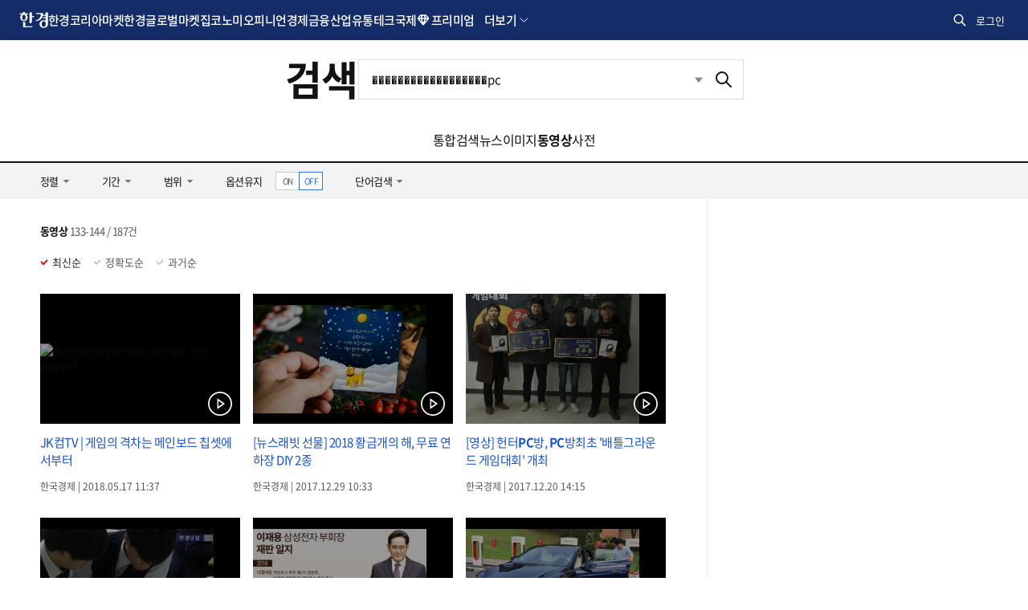

--- FILE ---
content_type: text/html; charset=utf-8
request_url: https://www.google.com/recaptcha/api2/aframe
body_size: 267
content:
<!DOCTYPE HTML><html><head><meta http-equiv="content-type" content="text/html; charset=UTF-8"></head><body><script nonce="kMSNnhS4W7ehfaTfPKWJFA">/** Anti-fraud and anti-abuse applications only. See google.com/recaptcha */ try{var clients={'sodar':'https://pagead2.googlesyndication.com/pagead/sodar?'};window.addEventListener("message",function(a){try{if(a.source===window.parent){var b=JSON.parse(a.data);var c=clients[b['id']];if(c){var d=document.createElement('img');d.src=c+b['params']+'&rc='+(localStorage.getItem("rc::a")?sessionStorage.getItem("rc::b"):"");window.document.body.appendChild(d);sessionStorage.setItem("rc::e",parseInt(sessionStorage.getItem("rc::e")||0)+1);localStorage.setItem("rc::h",'1769073427032');}}}catch(b){}});window.parent.postMessage("_grecaptcha_ready", "*");}catch(b){}</script></body></html>

--- FILE ---
content_type: application/javascript; charset=utf-8
request_url: https://fundingchoicesmessages.google.com/f/AGSKWxXHT1tSwh_0moshlYvtjufIhYFPQjRW9OgyAh97Nz8-sRtvOsHiXFYO-1oLcRxDLnCoeBNE8fnK1OYZDIj5NlA_mzCxMasM89Uvc7_H0vhdLyY9IgEcez6kXD3VJVQhCM_WWgSFyr9pFf1Z6W_6yTQ3owtMKNlpHo38e0SY6uGOeBg3bm0P9Dmj7bwP/_?adarea=/adl.php/ads-sa./js/adv./layer160x600.
body_size: -1290
content:
window['d8531571-87ff-4192-9c47-9d246df733ba'] = true;

--- FILE ---
content_type: image/svg+xml
request_url: https://hkstatic.hankyung.com/resource/common/img/logo/logo-semiconinsight.svg
body_size: 4868
content:
<svg xmlns="http://www.w3.org/2000/svg" width="362" height="48" fill="none"><g clip-path="url(#a)"><path fill="#253081" d="M181.805 35.716V12.284h5.419v23.432zM220.644 35.716l-24.396-17.072v17.072h-4.73V12.284h4.695l22.33 16.038V12.284h4.764v23.432zM227.693 35.716v-4.26h20.837c1.527 0 2.135-.264 2.135-1.4v-2.71c0-1.067-.631-1.434-2.135-1.434h-14.018c-5.487 0-7.588-2.297-7.588-5.695v-2.25c0-3.398 2.101-5.694 7.588-5.694h20.275v4.224h-20.275c-1.435 0-2.158.368-2.158 1.436v2.319c0 .998.631 1.435 2.158 1.435h14.018c5.488 0 7.589 2.296 7.589 5.694v2.606c0 3.398-2.101 5.729-7.589 5.729zM259.666 35.716V12.284h5.419v23.432zM276.898 35.716c-4.822 0-7.692-1.7-7.692-5.396V18.14c0-4.157 2.859-5.856 7.692-5.856h19.666v4.225h-19.7c-1.699 0-2.227.631-2.227 1.63v12.147c0 .895 1.033 1.17 2.227 1.17h12.41c1.194 0 2.193-.229 2.193-1.102v-7.416h5.453v7.416c0 4.168-2.434 5.362-7.657 5.362h-12.388zM324.06 35.716V25.464h-17.841v10.252h-5.43V12.284h5.43v8.92h17.841v-8.92h5.453v23.432zM344.289 35.716V16.509h-12.078v-4.225h29.356v4.225h-11.813v19.207zM153.644 44.66c0-1.459.952-2.756 2.342-3.192v-4.214h-7.371v4.214a3.345 3.345 0 1 1-2.02 0v-4.214h-7.371v4.214a3.345 3.345 0 1 1-2.02 0v-4.214h-.919a2.01 2.01 0 0 1-2.009-2.009v-.85h-4.144a3.346 3.346 0 1 1-3.697-4.317 3.34 3.34 0 0 1 3.697 2.297h4.144v-7.37h-4.144a3.34 3.34 0 0 1-3.697 2.296 3.346 3.346 0 0 1 0-6.613 3.34 3.34 0 0 1 3.697 2.296h4.144v-7.37h-4.144a3.34 3.34 0 0 1-3.697 2.296 3.346 3.346 0 0 1 0-6.613 3.34 3.34 0 0 1 3.697 2.296h4.144v-.85c0-1.113.895-2.009 2.009-2.009h.919V6.521a3.34 3.34 0 0 1-2.297-3.697 3.347 3.347 0 0 1 6.613 0 3.34 3.34 0 0 1-2.296 3.697v4.213h7.371V6.521a3.34 3.34 0 0 1-2.297-3.697 3.347 3.347 0 0 1 6.613 0 3.34 3.34 0 0 1-2.296 3.697v4.213h7.371V6.521a3.345 3.345 0 1 1 2.02 0v4.213h.769c1.114 0 2.009.907 2.009 2.01v.849h4.283a3.345 3.345 0 1 1 0 2.02h-4.283v7.37h4.283a3.345 3.345 0 1 1 0 2.02h-4.283v7.372h4.283a3.345 3.345 0 1 1 0 2.02h-4.283v.839c0 1.113-.895 2.009-2.009 2.009h-.769v4.213a3.34 3.34 0 0 1 2.296 2.652 3.37 3.37 0 0 1-1.32 3.249 3.34 3.34 0 0 1-3.49.287 3.35 3.35 0 0 1-1.837-2.985zm2.009 0c0 .539.321 1.02.826 1.228a1.35 1.35 0 0 0 1.458-.288 1.34 1.34 0 0 0-.941-2.284c-.735 0-1.332.597-1.332 1.332zm-9.38 0c0 .539.322 1.02.827 1.228a1.35 1.35 0 0 0 1.458-.288 1.342 1.342 0 0 0-.942-2.284c-.734 0-1.331.597-1.331 1.332zm-9.391 0c0 .539.322 1.02.827 1.228a1.35 1.35 0 0 0 1.458-.288 1.342 1.342 0 0 0-.942-2.284c-.734 0-1.331.597-1.331 1.332zm-.585-9.426h22.467V12.766h-22.467zm30.63-1.849c0 .54.321 1.022.826 1.229a1.35 1.35 0 0 0 1.458-.287 1.34 1.34 0 0 0-.941-2.285c-.735 0-1.332.597-1.332 1.332zm-41.307 0c0 .54.321 1.022.826 1.229a1.35 1.35 0 0 0 1.458-.287 1.34 1.34 0 0 0-.941-2.285c-.735 0-1.332.597-1.332 1.332zm41.307-9.38c0 .54.321 1.023.826 1.23a1.35 1.35 0 0 0 1.458-.288 1.34 1.34 0 0 0-.941-2.284c-.356 0-.689.137-.942.39-.252.252-.39.585-.39.941zm-41.307 0c0 .54.321 1.023.826 1.23a1.35 1.35 0 0 0 1.458-.288 1.34 1.34 0 0 0-.941-2.284c-.356 0-.689.137-.942.39-.252.252-.39.585-.39.941zm41.307-9.39c0 .54.321 1.021.826 1.228a1.35 1.35 0 0 0 1.458-.287 1.34 1.34 0 0 0-.941-2.285c-.735 0-1.332.597-1.332 1.332zm-41.307 0c0 .54.321 1.021.826 1.228a1.35 1.35 0 0 0 1.458-.287 1.34 1.34 0 0 0-.941-2.285c-.735 0-1.332.597-1.332 1.332zM155.653 3.34c0 .54.321 1.022.826 1.228a1.35 1.35 0 0 0 1.458-.287 1.34 1.34 0 0 0-.941-2.284c-.735 0-1.332.597-1.332 1.331zm-9.38 0c0 .54.322 1.022.827 1.228a1.35 1.35 0 0 0 1.458-.287 1.34 1.34 0 0 0-.942-2.285c-.734 0-1.331.598-1.331 1.332zm-9.391 0c0 .54.322 1.022.827 1.228a1.35 1.35 0 0 0 1.458-.287 1.34 1.34 0 0 0-.942-2.285c-.734 0-1.331.598-1.331 1.332zm6.337 26.99a1.996 1.996 0 0 1-2.009-2.009V19.69a1.996 1.996 0 0 1 2.009-2.01h8.634c.528 0 1.044.208 1.423.586.379.38.586.884.586 1.424v8.633a2.004 2.004 0 0 1-2.009 2.01zm0-2.009h8.634V19.69h-8.634zM262.375 3.593c.781 0 1.171.276 1.413.528.241.242.528.62.528 1.39 0 .597-.173 1.033-.551 1.423-.368.379-.781.54-1.39.54s-.987-.161-1.377-.551c-.391-.39-.551-.815-.551-1.412s.16-1.01.528-1.367c.379-.378.815-.54 1.4-.54m0-2.307c-1.182 0-2.192.39-3.007 1.194-.816.792-1.229 1.803-1.229 3.02s.402 2.204 1.229 3.03c.815.816 1.813 1.229 3.007 1.229s2.228-.413 3.031-1.229q1.206-1.223 1.206-3.03c0-1.206-.402-2.216-1.206-3.02s-1.814-1.194-3.031-1.194"/><path fill="#1d1d1b" d="M0 26.67V9.08h5.028v5.029H18.3V9.08h5.028v17.588zm2.4 12.8V29.183h5.177v6.165h26.658v4.122zm15.888-21.595H5.028v5.029H18.3v-5.029zM28.54 30.951V8.53h5.178v7.302h4.351v4.156h-4.35V30.94H28.54zM39.344 38.333v-4.006h16.06V27.38H42.249V9.16h31.009v4.007H47.426V23.34h26.153v4.04H60.697v6.947h15.35v4.006zM99.834 37.668c-4.557-.907-9.07-4.478-10.367-9.185-1.653 5.224-5.855 8.794-10.837 9.701v-4.316c4.948-1.849 8.243-8.21 8.243-14.914v-2.353H79.33v-4.168h7.543V7.956h5.097v4.477h6.992v4.168H91.97v2.353c0 6.521 2.354 12.526 7.853 14.454v4.282zm1.929 1.802V25.613h-5.178v-4.167h5.178V8.53h4.868v30.94zm7.462.586V8.53h4.834v31.526z"/></g><defs><clipPath id="a"><path fill="#fff" d="M0 0h362v48H0z"/></clipPath></defs></svg>